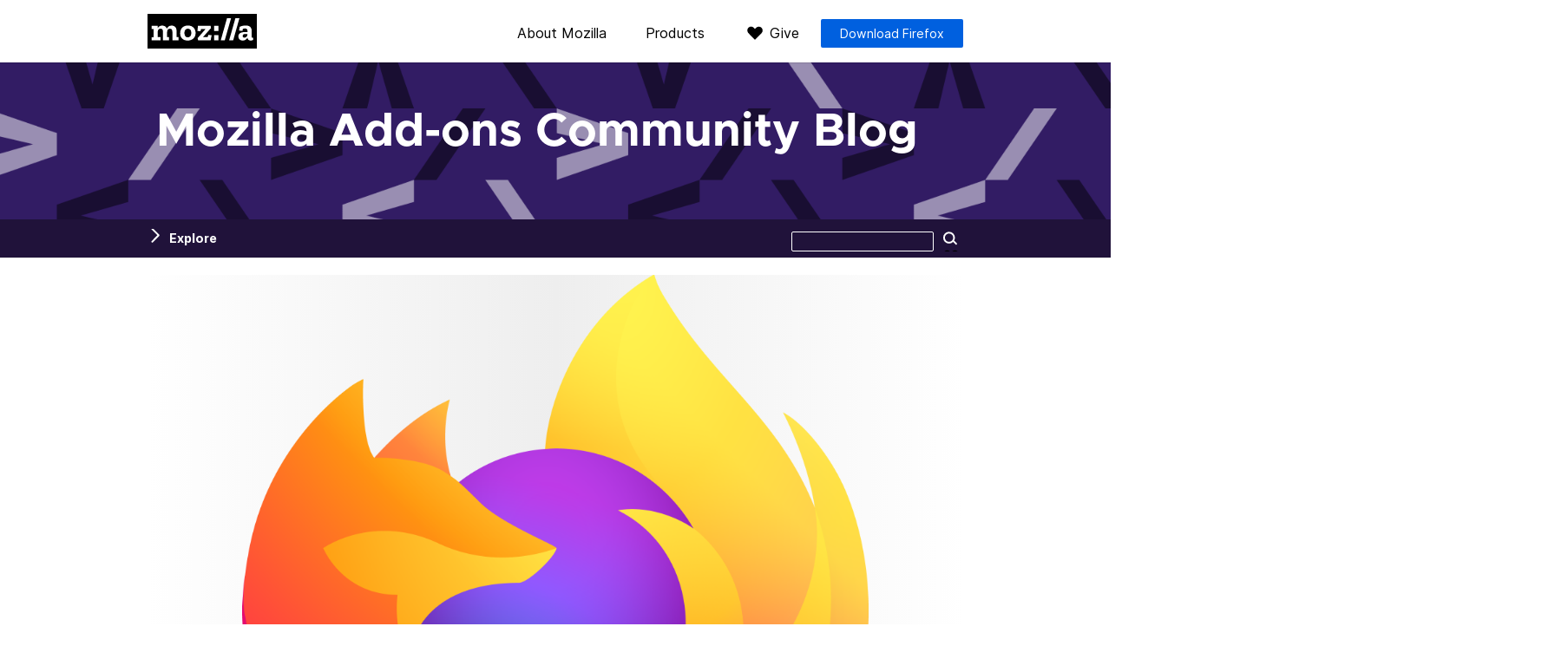

--- FILE ---
content_type: text/html; charset=UTF-8
request_url: https://blog.mozilla.org/addons/2020/09/14/extensions-in-firefox-81/
body_size: 11952
content:

<!DOCTYPE html>
<html lang="en-US" dir="ltr" class="no-js">
<head>
  <meta charset="UTF-8">
  <meta name="viewport" content="width=device-width, initial-scale=1">

  <link rel="license" href="#license">
  <link rel="profile" href="https://gmpg.org/xfn/11">
  <link rel="shortcut icon" type="image/png" href="https://blog.mozilla.org/addons/wp-content/themes/frontierline/img/favicon.png">

  <!--[if IE]>
  <meta name="MSSmartTagsPreventParsing" content="true">
  <meta http-equiv="imagetoolbar" content="no">
  <meta http-equiv="X-UA-Compatible" content="IE=Edge">
  <![endif]-->

  <!--[if lte IE 8]>
  <script src="https://blog.mozilla.org/addons/wp-content/themes/frontierline/js/html5.js"></script>
  <link rel="shortcut icon" type="image/x-icon" href="https://blog.mozilla.org/addons/wp-content/themes/frontierline/img/favicon.ico">
  <link rel="stylesheet" type="text/css" media="all" href="https://blog.mozilla.org/addons/wp-content/themes/frontierline/oldIE.css">
  <![endif]-->


  
  <meta name="title" content="Extensions in Firefox 81 – Mozilla Add-ons Community Blog">
  <meta name="description" content="In Firefox 81, we have improved error messages for extension developers and updated user-facing notifications  to provide more information on how extensions are modifying their settings. For developers, the menus.create ...">

    <meta property="og:site_name" content="Mozilla Add-ons Community Blog">
  <meta property="og:url" content="https://blog.mozilla.org/addons/2020/09/14/extensions-in-firefox-81">
  <meta property="og:title" content="Extensions in Firefox 81 – Mozilla Add-ons Community Blog">
  <meta property="og:description" content="In Firefox 81, we have improved error messages for extension developers and updated user-facing notifications  to provide more information on how extensions are modifying their settings. For developers, the menus.create ...">
    <meta property="og:image" content="https://blog.mozilla.org/addons/files/2019/10/Fx-Browser-icon-fullColor.png">

    <meta property="twitter:title" content="Extensions in Firefox 81 – Mozilla Add-ons Community Blog">
  <meta property="twitter:description" content="In Firefox 81, we have improved error messages for extension developers and updated user-facing notifications  to provide more information on how extensions are modifying their settings. For developers, the menus.create ...">
  <meta name="twitter:card" content="summary_large_image">
    <meta property="twitter:image" content="https://blog.mozilla.org/addons/files/2019/10/Fx-Browser-icon-fullColor.png">

  <meta name='robots' content='index, follow, max-image-preview:large, max-snippet:-1, max-video-preview:-1' />
<meta name="blog-name" content="Mozilla Add-ons Community Blog" />

	<!-- This site is optimized with the Yoast SEO plugin v22.5 - https://yoast.com/wordpress/plugins/seo/ -->
	<title>Extensions in Firefox 81 - Mozilla Add-ons Community Blog</title>
	<link rel="canonical" href="https://blog.mozilla.org/addons/2020/09/14/extensions-in-firefox-81/" />
	<meta name="twitter:label1" content="Written by" />
	<meta name="twitter:data1" content="Philipp Kewisch" />
	<meta name="twitter:label2" content="Est. reading time" />
	<meta name="twitter:data2" content="1 minute" />
	<script type="application/ld+json" class="yoast-schema-graph">{"@context":"https://schema.org","@graph":[{"@type":"WebPage","@id":"https://blog.mozilla.org/addons/2020/09/14/extensions-in-firefox-81/","url":"https://blog.mozilla.org/addons/2020/09/14/extensions-in-firefox-81/","name":"Extensions in Firefox 81 - Mozilla Add-ons Community Blog","isPartOf":{"@id":"https://blog.mozilla.org/addons/#website"},"primaryImageOfPage":{"@id":"https://blog.mozilla.org/addons/2020/09/14/extensions-in-firefox-81/#primaryimage"},"image":{"@id":"https://blog.mozilla.org/addons/2020/09/14/extensions-in-firefox-81/#primaryimage"},"thumbnailUrl":"https://blog.mozilla.org/addons/files/2019/10/Fx-Browser-icon-fullColor.png","datePublished":"2020-09-14T20:16:16+00:00","dateModified":"2020-09-14T20:16:16+00:00","author":{"@id":"https://blog.mozilla.org/addons/#/schema/person/86ecef4a5de728e6d3ffe72a25077a94"},"breadcrumb":{"@id":"https://blog.mozilla.org/addons/2020/09/14/extensions-in-firefox-81/#breadcrumb"},"inLanguage":"en-US","potentialAction":[{"@type":"ReadAction","target":["https://blog.mozilla.org/addons/2020/09/14/extensions-in-firefox-81/"]}]},{"@type":"ImageObject","inLanguage":"en-US","@id":"https://blog.mozilla.org/addons/2020/09/14/extensions-in-firefox-81/#primaryimage","url":"https://blog.mozilla.org/addons/files/2019/10/Fx-Browser-icon-fullColor.png","contentUrl":"https://blog.mozilla.org/addons/files/2019/10/Fx-Browser-icon-fullColor.png","width":2048,"height":2048,"caption":"Firefox logo"},{"@type":"BreadcrumbList","@id":"https://blog.mozilla.org/addons/2020/09/14/extensions-in-firefox-81/#breadcrumb","itemListElement":[{"@type":"ListItem","position":1,"name":"Home","item":"https://blog.mozilla.org/addons/"},{"@type":"ListItem","position":2,"name":"Extensions in Firefox 81"}]},{"@type":"WebSite","@id":"https://blog.mozilla.org/addons/#website","url":"https://blog.mozilla.org/addons/","name":"Mozilla Add-ons Community Blog","description":"","potentialAction":[{"@type":"SearchAction","target":{"@type":"EntryPoint","urlTemplate":"https://blog.mozilla.org/addons/?s={search_term_string}"},"query-input":"required name=search_term_string"}],"inLanguage":"en-US"},{"@type":"Person","@id":"https://blog.mozilla.org/addons/#/schema/person/86ecef4a5de728e6d3ffe72a25077a94","name":"Philipp Kewisch","image":{"@type":"ImageObject","inLanguage":"en-US","@id":"https://blog.mozilla.org/addons/#/schema/person/image/","url":"https://secure.gravatar.com/avatar/c2d92d64a4b77306c45df1c9be647621?s=96&d=mm&r=g","contentUrl":"https://secure.gravatar.com/avatar/c2d92d64a4b77306c45df1c9be647621?s=96&d=mm&r=g","caption":"Philipp Kewisch"},"description":"Twitter: @pkewisch","sameAs":["https://twitter.com/pkewisch","https://x.com/pkewisch"],"url":"https://blog.mozilla.org/addons/author/calendar/"}]}</script>
	<!-- / Yoast SEO plugin. -->


<link rel="alternate" type="application/rss+xml" title="Mozilla Add-ons Community Blog &raquo; Feed" href="https://blog.mozilla.org/addons/feed/" />
<link rel="alternate" type="application/rss+xml" title="Mozilla Add-ons Community Blog &raquo; Comments Feed" href="https://blog.mozilla.org/addons/comments/feed/" />
<link rel='stylesheet' id='wp-block-library-css' href='https://blog.mozilla.org/addons/wp-includes/css/dist/block-library/style.min.css?ver=6.3.7' type='text/css' media='all' />
<style id='classic-theme-styles-inline-css' type='text/css'>
/*! This file is auto-generated */
.wp-block-button__link{color:#fff;background-color:#32373c;border-radius:9999px;box-shadow:none;text-decoration:none;padding:calc(.667em + 2px) calc(1.333em + 2px);font-size:1.125em}.wp-block-file__button{background:#32373c;color:#fff;text-decoration:none}
</style>
<style id='global-styles-inline-css' type='text/css'>
body{--wp--preset--color--black: #000000;--wp--preset--color--cyan-bluish-gray: #abb8c3;--wp--preset--color--white: #ffffff;--wp--preset--color--pale-pink: #f78da7;--wp--preset--color--vivid-red: #cf2e2e;--wp--preset--color--luminous-vivid-orange: #ff6900;--wp--preset--color--luminous-vivid-amber: #fcb900;--wp--preset--color--light-green-cyan: #7bdcb5;--wp--preset--color--vivid-green-cyan: #00d084;--wp--preset--color--pale-cyan-blue: #8ed1fc;--wp--preset--color--vivid-cyan-blue: #0693e3;--wp--preset--color--vivid-purple: #9b51e0;--wp--preset--gradient--vivid-cyan-blue-to-vivid-purple: linear-gradient(135deg,rgba(6,147,227,1) 0%,rgb(155,81,224) 100%);--wp--preset--gradient--light-green-cyan-to-vivid-green-cyan: linear-gradient(135deg,rgb(122,220,180) 0%,rgb(0,208,130) 100%);--wp--preset--gradient--luminous-vivid-amber-to-luminous-vivid-orange: linear-gradient(135deg,rgba(252,185,0,1) 0%,rgba(255,105,0,1) 100%);--wp--preset--gradient--luminous-vivid-orange-to-vivid-red: linear-gradient(135deg,rgba(255,105,0,1) 0%,rgb(207,46,46) 100%);--wp--preset--gradient--very-light-gray-to-cyan-bluish-gray: linear-gradient(135deg,rgb(238,238,238) 0%,rgb(169,184,195) 100%);--wp--preset--gradient--cool-to-warm-spectrum: linear-gradient(135deg,rgb(74,234,220) 0%,rgb(151,120,209) 20%,rgb(207,42,186) 40%,rgb(238,44,130) 60%,rgb(251,105,98) 80%,rgb(254,248,76) 100%);--wp--preset--gradient--blush-light-purple: linear-gradient(135deg,rgb(255,206,236) 0%,rgb(152,150,240) 100%);--wp--preset--gradient--blush-bordeaux: linear-gradient(135deg,rgb(254,205,165) 0%,rgb(254,45,45) 50%,rgb(107,0,62) 100%);--wp--preset--gradient--luminous-dusk: linear-gradient(135deg,rgb(255,203,112) 0%,rgb(199,81,192) 50%,rgb(65,88,208) 100%);--wp--preset--gradient--pale-ocean: linear-gradient(135deg,rgb(255,245,203) 0%,rgb(182,227,212) 50%,rgb(51,167,181) 100%);--wp--preset--gradient--electric-grass: linear-gradient(135deg,rgb(202,248,128) 0%,rgb(113,206,126) 100%);--wp--preset--gradient--midnight: linear-gradient(135deg,rgb(2,3,129) 0%,rgb(40,116,252) 100%);--wp--preset--font-size--small: 13px;--wp--preset--font-size--medium: 20px;--wp--preset--font-size--large: 36px;--wp--preset--font-size--x-large: 42px;--wp--preset--spacing--20: 0.44rem;--wp--preset--spacing--30: 0.67rem;--wp--preset--spacing--40: 1rem;--wp--preset--spacing--50: 1.5rem;--wp--preset--spacing--60: 2.25rem;--wp--preset--spacing--70: 3.38rem;--wp--preset--spacing--80: 5.06rem;--wp--preset--shadow--natural: 6px 6px 9px rgba(0, 0, 0, 0.2);--wp--preset--shadow--deep: 12px 12px 50px rgba(0, 0, 0, 0.4);--wp--preset--shadow--sharp: 6px 6px 0px rgba(0, 0, 0, 0.2);--wp--preset--shadow--outlined: 6px 6px 0px -3px rgba(255, 255, 255, 1), 6px 6px rgba(0, 0, 0, 1);--wp--preset--shadow--crisp: 6px 6px 0px rgba(0, 0, 0, 1);}:where(.is-layout-flex){gap: 0.5em;}:where(.is-layout-grid){gap: 0.5em;}body .is-layout-flow > .alignleft{float: left;margin-inline-start: 0;margin-inline-end: 2em;}body .is-layout-flow > .alignright{float: right;margin-inline-start: 2em;margin-inline-end: 0;}body .is-layout-flow > .aligncenter{margin-left: auto !important;margin-right: auto !important;}body .is-layout-constrained > .alignleft{float: left;margin-inline-start: 0;margin-inline-end: 2em;}body .is-layout-constrained > .alignright{float: right;margin-inline-start: 2em;margin-inline-end: 0;}body .is-layout-constrained > .aligncenter{margin-left: auto !important;margin-right: auto !important;}body .is-layout-constrained > :where(:not(.alignleft):not(.alignright):not(.alignfull)){max-width: var(--wp--style--global--content-size);margin-left: auto !important;margin-right: auto !important;}body .is-layout-constrained > .alignwide{max-width: var(--wp--style--global--wide-size);}body .is-layout-flex{display: flex;}body .is-layout-flex{flex-wrap: wrap;align-items: center;}body .is-layout-flex > *{margin: 0;}body .is-layout-grid{display: grid;}body .is-layout-grid > *{margin: 0;}:where(.wp-block-columns.is-layout-flex){gap: 2em;}:where(.wp-block-columns.is-layout-grid){gap: 2em;}:where(.wp-block-post-template.is-layout-flex){gap: 1.25em;}:where(.wp-block-post-template.is-layout-grid){gap: 1.25em;}.has-black-color{color: var(--wp--preset--color--black) !important;}.has-cyan-bluish-gray-color{color: var(--wp--preset--color--cyan-bluish-gray) !important;}.has-white-color{color: var(--wp--preset--color--white) !important;}.has-pale-pink-color{color: var(--wp--preset--color--pale-pink) !important;}.has-vivid-red-color{color: var(--wp--preset--color--vivid-red) !important;}.has-luminous-vivid-orange-color{color: var(--wp--preset--color--luminous-vivid-orange) !important;}.has-luminous-vivid-amber-color{color: var(--wp--preset--color--luminous-vivid-amber) !important;}.has-light-green-cyan-color{color: var(--wp--preset--color--light-green-cyan) !important;}.has-vivid-green-cyan-color{color: var(--wp--preset--color--vivid-green-cyan) !important;}.has-pale-cyan-blue-color{color: var(--wp--preset--color--pale-cyan-blue) !important;}.has-vivid-cyan-blue-color{color: var(--wp--preset--color--vivid-cyan-blue) !important;}.has-vivid-purple-color{color: var(--wp--preset--color--vivid-purple) !important;}.has-black-background-color{background-color: var(--wp--preset--color--black) !important;}.has-cyan-bluish-gray-background-color{background-color: var(--wp--preset--color--cyan-bluish-gray) !important;}.has-white-background-color{background-color: var(--wp--preset--color--white) !important;}.has-pale-pink-background-color{background-color: var(--wp--preset--color--pale-pink) !important;}.has-vivid-red-background-color{background-color: var(--wp--preset--color--vivid-red) !important;}.has-luminous-vivid-orange-background-color{background-color: var(--wp--preset--color--luminous-vivid-orange) !important;}.has-luminous-vivid-amber-background-color{background-color: var(--wp--preset--color--luminous-vivid-amber) !important;}.has-light-green-cyan-background-color{background-color: var(--wp--preset--color--light-green-cyan) !important;}.has-vivid-green-cyan-background-color{background-color: var(--wp--preset--color--vivid-green-cyan) !important;}.has-pale-cyan-blue-background-color{background-color: var(--wp--preset--color--pale-cyan-blue) !important;}.has-vivid-cyan-blue-background-color{background-color: var(--wp--preset--color--vivid-cyan-blue) !important;}.has-vivid-purple-background-color{background-color: var(--wp--preset--color--vivid-purple) !important;}.has-black-border-color{border-color: var(--wp--preset--color--black) !important;}.has-cyan-bluish-gray-border-color{border-color: var(--wp--preset--color--cyan-bluish-gray) !important;}.has-white-border-color{border-color: var(--wp--preset--color--white) !important;}.has-pale-pink-border-color{border-color: var(--wp--preset--color--pale-pink) !important;}.has-vivid-red-border-color{border-color: var(--wp--preset--color--vivid-red) !important;}.has-luminous-vivid-orange-border-color{border-color: var(--wp--preset--color--luminous-vivid-orange) !important;}.has-luminous-vivid-amber-border-color{border-color: var(--wp--preset--color--luminous-vivid-amber) !important;}.has-light-green-cyan-border-color{border-color: var(--wp--preset--color--light-green-cyan) !important;}.has-vivid-green-cyan-border-color{border-color: var(--wp--preset--color--vivid-green-cyan) !important;}.has-pale-cyan-blue-border-color{border-color: var(--wp--preset--color--pale-cyan-blue) !important;}.has-vivid-cyan-blue-border-color{border-color: var(--wp--preset--color--vivid-cyan-blue) !important;}.has-vivid-purple-border-color{border-color: var(--wp--preset--color--vivid-purple) !important;}.has-vivid-cyan-blue-to-vivid-purple-gradient-background{background: var(--wp--preset--gradient--vivid-cyan-blue-to-vivid-purple) !important;}.has-light-green-cyan-to-vivid-green-cyan-gradient-background{background: var(--wp--preset--gradient--light-green-cyan-to-vivid-green-cyan) !important;}.has-luminous-vivid-amber-to-luminous-vivid-orange-gradient-background{background: var(--wp--preset--gradient--luminous-vivid-amber-to-luminous-vivid-orange) !important;}.has-luminous-vivid-orange-to-vivid-red-gradient-background{background: var(--wp--preset--gradient--luminous-vivid-orange-to-vivid-red) !important;}.has-very-light-gray-to-cyan-bluish-gray-gradient-background{background: var(--wp--preset--gradient--very-light-gray-to-cyan-bluish-gray) !important;}.has-cool-to-warm-spectrum-gradient-background{background: var(--wp--preset--gradient--cool-to-warm-spectrum) !important;}.has-blush-light-purple-gradient-background{background: var(--wp--preset--gradient--blush-light-purple) !important;}.has-blush-bordeaux-gradient-background{background: var(--wp--preset--gradient--blush-bordeaux) !important;}.has-luminous-dusk-gradient-background{background: var(--wp--preset--gradient--luminous-dusk) !important;}.has-pale-ocean-gradient-background{background: var(--wp--preset--gradient--pale-ocean) !important;}.has-electric-grass-gradient-background{background: var(--wp--preset--gradient--electric-grass) !important;}.has-midnight-gradient-background{background: var(--wp--preset--gradient--midnight) !important;}.has-small-font-size{font-size: var(--wp--preset--font-size--small) !important;}.has-medium-font-size{font-size: var(--wp--preset--font-size--medium) !important;}.has-large-font-size{font-size: var(--wp--preset--font-size--large) !important;}.has-x-large-font-size{font-size: var(--wp--preset--font-size--x-large) !important;}
.wp-block-navigation a:where(:not(.wp-element-button)){color: inherit;}
:where(.wp-block-post-template.is-layout-flex){gap: 1.25em;}:where(.wp-block-post-template.is-layout-grid){gap: 1.25em;}
:where(.wp-block-columns.is-layout-flex){gap: 2em;}:where(.wp-block-columns.is-layout-grid){gap: 2em;}
.wp-block-pullquote{font-size: 1.5em;line-height: 1.6;}
</style>
<link rel='stylesheet' id='frontierline-parent-css' href='https://blog.mozilla.org/addons/wp-content/themes/frontierline/style.css?ver=6.3.7' type='text/css' media='all' />
<link rel='stylesheet' id='frontierline-css' href='https://blog.mozilla.org/addons/wp-content/themes/frontierline-firefox/style.css?ver=1686919482' type='text/css' media='all' />
<script type='text/javascript' src='https://blog.mozilla.org/wp-content/mu-plugins/mozilla-custom/ga-snippet.js?ver=.4' id='ga-snippet-js'></script>
<script type='text/javascript' src='https://blog.mozilla.org/addons/wp-includes/js/jquery/jquery.min.js?ver=3.7.0' id='jquery-core-js'></script>
<script type='text/javascript' src='https://blog.mozilla.org/addons/wp-includes/js/jquery/jquery-migrate.min.js?ver=3.4.1' id='jquery-migrate-js'></script>
<link rel="https://api.w.org/" href="https://blog.mozilla.org/addons/wp-json/" /><link rel="alternate" type="application/json" href="https://blog.mozilla.org/addons/wp-json/wp/v2/posts/8905" /><link rel="EditURI" type="application/rsd+xml" title="RSD" href="https://blog.mozilla.org/addons/xmlrpc.php?rsd" />
<link rel='shortlink' href='https://blog.mozilla.org/addons/?p=8905' />
<link rel="alternate" type="application/json+oembed" href="https://blog.mozilla.org/addons/wp-json/oembed/1.0/embed?url=https%3A%2F%2Fblog.mozilla.org%2Faddons%2F2020%2F09%2F14%2Fextensions-in-firefox-81%2F" />
<link rel="alternate" type="text/xml+oembed" href="https://blog.mozilla.org/addons/wp-json/oembed/1.0/embed?url=https%3A%2F%2Fblog.mozilla.org%2Faddons%2F2020%2F09%2F14%2Fextensions-in-firefox-81%2F&#038;format=xml" />
</head>

<body class="post-template-default single single-post postid-8905 single-format-standard color-scheme-none pattern-slashbracket" data-blogname="Mozilla Add-ons Community Blog">
  
<nav id="nav-global" class="nav-global can-stick">
  <div class="content">
    <div class="logo"><a href="https://www.mozilla.org/?utm_source=blog.mozilla.org&amp;utm_medium=referral&amp;utm_campaign=blog-nav" rel="external" title="Visit mozilla.org">Mozilla</a></div>

    <div class="nav-mozilla">
      <span class="toggle" role="button" aria-controls="nav-mozilla-menu" aria-expanded="false" tabindex="0">Menu</span>

              <ul class="nav-mozilla-menu" id="nav-mozilla-menu">
          <li class="nav-global-health"><a href="https://www.mozilla.org/about/?utm_source=blog.mozilla.org&amp;utm_medium=referral&amp;utm_campaign=blog-nav" rel="external">About Mozilla</a></li>
          <li class="nav-global-tech"><a href="https://www.mozilla.org/firefox/products/?utm_source=blog.mozilla.org&amp;utm_medium=referral&amp;utm_campaign=blog-nav" rel="external">Products</a></li>
          <li class="nav-global-donate"><a href="https://donate.mozilla.org/?presets=50,30,20,10&amp;amount=30&amp;currency=usd&amp;utm_source=blog.mozilla.org&amp;utm_medium=referral&amp;utm_campaign=blog-nav" rel="external">Give</a></li>
                </ul>
      
              <aside class="nav-global-fxdownload"><a href="https://www.mozilla.org/firefox/new/?utm_source=blog.mozilla.org&amp;utm_medium=referral&amp;utm_campaign=blog-nav" rel="external" class="button button-product">Download Firefox</a></aside>
          </div>
  </div>
</nav>

<header id="masthead" class="section">
  <div class="site-id">
    <div class="site-title-wrap content">
          <a href="https://blog.mozilla.org/addons/" rel="home" title="Go to the front page">
              <h4 id="site-title"><span>Mozilla Add-ons Community Blog</span></h4>
                  </a>
        </div>
  </div>
</header>

  <div class="site-wrap">

    
<nav id="nav-util" class="can-stick has-sidebar ">
  <ul class="content">
      <li class="nav-util-sidebar"><a href="#sidebar" aria-controls="sidebar" id="toggle-sidebar">Explore</a></li>
        <li class="nav-util-search">
<form id="search" class="fm-search" method="get" action="https://blog.mozilla.org/addons/">
  <fieldset>
    <p>
      <label for="s">Search this site</label>
      <input type="search" value="" name="s" id="s">
      <button type="submit" class="button button-minor">Search</button>
    </p>
  </fieldset>
</form>
</li>
  </ul>
</nav>

    
    

    <main id="content">

  
    <div class="content">
      
            <div class="post-image post-image-featured">
        <img width="770" height="770" src="https://blog.mozilla.org/addons/files/2019/10/Fx-Browser-icon-fullColor.png" class="attachment-post-full-size size-post-full-size wp-post-image" alt="Firefox logo" decoding="async" fetchpriority="high" srcset="https://blog.mozilla.org/addons/files/2019/10/Fx-Browser-icon-fullColor.png 2048w, https://blog.mozilla.org/addons/files/2019/10/Fx-Browser-icon-fullColor-160x160.png 160w, https://blog.mozilla.org/addons/files/2019/10/Fx-Browser-icon-fullColor-252x252.png 252w, https://blog.mozilla.org/addons/files/2019/10/Fx-Browser-icon-fullColor-768x768.png 768w, https://blog.mozilla.org/addons/files/2019/10/Fx-Browser-icon-fullColor-600x600.png 600w" sizes="(max-width: 770px) 100vw, 770px" />      </div>
      
<article id="post-8905" class="post post-8905 type-post status-publish format-standard has-post-thumbnail hentry category-developers category-releases category-web-extensions tag-developers tag-firefox81 tag-releases tag-webextensions">
  <header class="entry-header">
    <div class="entry-tools">
          <div class="categories">
        <b>Categories:</b>
        <a href="https://blog.mozilla.org/addons/category/developers/" rel="category tag">developers</a> <a href="https://blog.mozilla.org/addons/category/releases/" rel="category tag">releases</a> <a href="https://blog.mozilla.org/addons/category/web-extensions/" rel="category tag">webextensions</a>      </div>
    
        </div>

    <h1 class="entry-title">
          Extensions in Firefox 81        </h1>

    <div class="entry-info">
                <address class="vcard">
        <a href="https://blog.mozilla.org/addons/author/calendar/" title="Posts by Philipp Kewisch" rel="author">Philipp Kewisch</a>      </address>
            <time class="date published" datetime="2020-09-14T13:16:16-07:00">September 14, 2020</time>
                </div>
  </header>

  <div class="entry-content">
    <p>In Firefox 81, we have improved error messages for extension developers and updated user-facing notifications  to provide more information on how extensions are modifying their settings.</p>
<p>For developers, the <a href="https://developer.mozilla.org/en-US/docs/Mozilla/Add-ons/WebExtensions/API/menus/create">menus.create</a> API now provides more meaningful error messages when supplying invalid match or url patterns.  This updated message should make it easier for developers to quickly identify and fix the error. In addition, <a href="https://wiki.developer.mozilla.org/en-US/docs/Mozilla/Add-ons/WebExtensions/API/webNavigation/getAllFrames">webNavigation.getAllFrames</a> and <a href="https://developer.mozilla.org/en-US/docs/Mozilla/Add-ons/WebExtensions/API/webNavigation/getFrame">webNavigation.getFrame</a> will return a promise resolved with null in case the tab is discarded, which is how these APIs behave in Chrome.</p>
<p>For users, we’ve added a notification when an add-on is controlling the “Ask to save logins and passwords for websites” setting, using the <a href="https://developer.mozilla.org/en-US/docs/Mozilla/Add-ons/WebExtensions/API/privacy/services">privacy.services.passwordSavingEnabled</a> settings API. Users can see this notification in their preferences or by navigating to <code>about:preferences#privacy</code>.</p>
<p><img decoding="async" class="aligncenter" src="https://lh6.googleusercontent.com/Sy7Q3cLUc8lkcMvj6HI1hUKA7dM0YjkZnlHkFxVM3UeNjmGUzAeqbxTDlDdL2rCdZgKNa9KCkbioBvo_rQSHWkTcnSoAUIyxeBa4z7kkghffAvwfseVFopCmnJ1KX-ZF8FatwLSI" alt="https://lh6.googleusercontent.com/Sy7Q3cLUc8lkcMvj6HI1hUKA7dM0YjkZnlHkFxVM3UeNjmGUzAeqbxTDlDdL2rCdZgKNa9KCkbioBvo_rQSHWkTcnSoAUIyxeBa4z7kkghffAvwfseVFopCmnJ1KX-ZF8FatwLSI" width="561" height="220" /></p>
<p>Thank you <a href="https://mozillians.org/en-US/u/deepika_karanji/">Deepika Karanji</a> for improving the error messages, and our WebExtensions and security engineering teams for making these changes possible. We’re looking forward to seeing what is next for Firefox 82.</p>
      </div>

      <footer class="entry-tags">
      <p><b>Tags:</b> <a href="https://blog.mozilla.org/addons/tag/developers/" rel="tag">developers</a>, <a href="https://blog.mozilla.org/addons/tag/firefox81/" rel="tag">firefox81</a>, <a href="https://blog.mozilla.org/addons/tag/releases/" rel="tag">releases</a>, <a href="https://blog.mozilla.org/addons/tag/webextensions/" rel="tag">webextensions</a></p>
    </footer>
  
  <footer class="fx-footer">
    <h4>Browse fast. Browse free.</h4>
    <p><a href="https://www.mozilla.org/firefox/new/?utm_source=blog.mozilla.org&utm_campaign=firefox_frontier&utm_medium=referral" rel="external" class="button button-product">Download Firefox</a></p>
  </footer>

</article><!-- #post -->
    </div>

    
<nav id="adjacent-posts" class="section nav-paging">
  <div class="content">
          <p class="nav-paging-prev" role="navigation">
        <a href="https://blog.mozilla.org/addons/2020/09/09/introducing-the-promoted-add-ons-pilot/">
          <span class="label">Previous article</span>
          <strong class="entry-title">Introducing the Promoted Add-ons Pilot</strong>
          <time class="date" datetime="2020-09-09T11:03:58-07:00">September 9, 2020</time>
          <svg class="arrow-left" xmlns="http://www.w3.org/2000/svg" viewBox="0 0 23.62 43"><defs><style>.cls-1{fill:none;stroke:#000;stroke-linecap:round;stroke-miterlimit:10;stroke-width:3px;}</style></defs><polyline class="cls-1" points="22.12 1.5 2.12 21.5 22.12 41.5"/></svg>
        </a>
      </p>
    
          <p class="nav-paging-next" role="navigation">
        <a href="https://blog.mozilla.org/addons/2020/09/17/download-statistics-update/">
          <span class="label">Next article</span>
          <strong class="entry-title">Download Statistics Update</strong>
          <time class="date" datetime="2020-09-17T08:03:55-07:00">September 17, 2020</time>
          <svg class="arrow-right" xmlns="http://www.w3.org/2000/svg" viewBox="0 0 23.62 43"><defs><style>.cls-1{fill:none;stroke:#000;stroke-linecap:round;stroke-miterlimit:10;stroke-width:3px;}</style></defs><polyline class="cls-1" points="1.5 1.5 21.5 21.5 1.5 41.5"/></svg>
        </a>
      </p>
      </div>
</nav>

    
<aside id="related-posts" class="section">
  <div class="content">
    <div class="in-category">
      <h4 class="module-title">More articles in “developers”</h4>

          <ul class="cat-posts">
              <li>
          <h5 class="entry-title"><a href="https://blog.mozilla.org/addons/2025/12/17/presenting-2025-firefox-extension-developer-award-recipients/">Presenting 2025 Firefox Extension Developer Award Recipients</a></h5>
          <time class="date" datetime="2025-12-17T09:53:33-08:00">December 17, 2025</time>
        </li>
              <li>
          <h5 class="entry-title"><a href="https://blog.mozilla.org/addons/2025/10/23/data-collection-consent-changes-for-new-firefox-extensions/">Announcing data collection consent changes for new Firefox extensions</a></h5>
          <time class="date" datetime="2025-10-23T03:57:39-07:00">October 23, 2025</time>
        </li>
              <li>
          <h5 class="entry-title"><a href="https://blog.mozilla.org/addons/2025/10/21/developer-spotlight-fox-recap/">Developer Spotlight: Fox Recap</a></h5>
          <time class="date" datetime="2025-10-21T10:36:13-07:00">October 21, 2025</time>
        </li>
              <li>
          <h5 class="entry-title"><a href="https://blog.mozilla.org/addons/2025/09/19/now-you-can-roll-back-to-a-previous-version-of-your-extension/">Now you can roll back to a previous version of your extension</a></h5>
          <time class="date" datetime="2025-09-19T10:18:36-07:00">September 19, 2025</time>
        </li>
              <li>
          <h5 class="entry-title"><a href="https://blog.mozilla.org/addons/2025/08/15/introducing-the-firefox-extension-developer-awards-program/">Introducing the Firefox Extension Developer Awards Program</a></h5>
          <time class="date" datetime="2025-08-15T03:51:07-07:00">August 15, 2025</time>
        </li>
            </ul>

        </div>

    <div class="popular">
    
      <h4 class="module-title">Recent articles</h4>
            <ul class="recent-posts">
              <li>
          <h5 class="entry-title"><a href="https://blog.mozilla.org/addons/2025/12/17/presenting-2025-firefox-extension-developer-award-recipients/">Presenting 2025 Firefox Extension Developer Award Recipients</a></h5>
          <time class="date" datetime="2025-12-17T09:53:33-08:00">December 17, 2025</time>
        </li>
              <li>
          <h5 class="entry-title"><a href="https://blog.mozilla.org/addons/2025/10/29/new-recommended-extensions-arrived-thanks-to-our-community-curators/">New Recommended Extensions arrived, thanks to our community curators</a></h5>
          <time class="date" datetime="2025-10-29T16:25:54-07:00">October 29, 2025</time>
        </li>
              <li>
          <h5 class="entry-title"><a href="https://blog.mozilla.org/addons/2025/10/23/data-collection-consent-changes-for-new-firefox-extensions/">Announcing data collection consent changes for new Firefox extensions</a></h5>
          <time class="date" datetime="2025-10-23T03:57:39-07:00">October 23, 2025</time>
        </li>
              <li>
          <h5 class="entry-title"><a href="https://blog.mozilla.org/addons/2025/10/21/developer-spotlight-fox-recap/">Developer Spotlight: Fox Recap</a></h5>
          <time class="date" datetime="2025-10-21T10:36:13-07:00">October 21, 2025</time>
        </li>
              <li>
          <h5 class="entry-title"><a href="https://blog.mozilla.org/addons/2025/09/19/now-you-can-roll-back-to-a-previous-version-of-your-extension/">Now you can roll back to a previous version of your extension</a></h5>
          <time class="date" datetime="2025-09-19T10:18:36-07:00">September 19, 2025</time>
        </li>
            </ul>
      
        </div>
  </div>
</aside>

      
<aside id="newsletter-subscribe" class="section newsletter-firefox">
  <form id="newsletter_form" class="content newsletter_form" name="newsletter_form" action="https://www.mozilla.org/en-US/newsletter/" method="post" data-blog="Mozilla Add-ons Community Blog">
    <input type="hidden" id="newsletters" name="newsletters" value="mozilla-and-you">
    <input type="hidden" id="source_url" name="source_url" value="https://blog.mozilla.org/addons/2020/09/14/extensions-in-firefox-81">

    <div class="form-title">
            <h3>Keep up with<br> all things Firefox.</h3>
    </div>

    <div id="form-contents" class="form-contents">
      <div id="newsletter_errors" class="newsletter_errors"></div>

      <div class="field field-email">
        <label for="email">Your e-mail address</label>
                <input type="email" id="email" name="email" required placeholder="yourname@example.com" size="30">
      </div>

      <div class="form-details">
        <div class="field field-country">
          <label for="country">Country</label>
          <select id="country" name="country" required="required">
            <option value="" selected="selected">- select -</option>
            <option value="af">Afghanistan</option>
            <option value="qz">Akrotiri</option>
            <option value="al">Albania</option>
            <option value="dz">Algeria</option>
            <option value="as">American Samoa</option>
            <option value="ad">Andorra</option>
            <option value="ao">Angola</option>
            <option value="ai">Anguilla</option>
            <option value="aq">Antarctica</option>
            <option value="ag">Antigua and Barbuda</option>
            <option value="ar">Argentina</option>
            <option value="am">Armenia</option>
            <option value="aw">Aruba</option>
            <option value="xa">Ashmore and Cartier Islands</option>
            <option value="au">Australia</option>
            <option value="at">Austria</option>
            <option value="az">Azerbaijan</option>
            <option value="bs">Bahamas, The</option>
            <option value="bh">Bahrain</option>
            <option value="xb">Baker Island</option>
            <option value="bd">Bangladesh</option>
            <option value="bb">Barbados</option>
            <option value="qs">Bassas da India</option>
            <option value="by">Belarus</option>
            <option value="be">Belgium</option>
            <option value="bz">Belize</option>
            <option value="bj">Benin</option>
            <option value="bm">Bermuda</option>
            <option value="bt">Bhutan</option>
            <option value="bo">Bolivia</option>
            <option value="bq">Bonaire, Sint Eustatius, and Saba</option>
            <option value="ba">Bosnia and Herzegovina</option>
            <option value="bw">Botswana</option>
            <option value="bv">Bouvet Island</option>
            <option value="br">Brazil</option>
            <option value="io">British Indian Ocean Territory</option>
            <option value="bn">Brunei</option>
            <option value="bg">Bulgaria</option>
            <option value="bf">Burkina Faso</option>
            <option value="mm">Burma</option>
            <option value="bi">Burundi</option>
            <option value="cv">Cabo Verde</option>
            <option value="kh">Cambodia</option>
            <option value="cm">Cameroon</option>
            <option value="ca">Canada</option>
            <option value="ky">Cayman Islands</option>
            <option value="cf">Central African Republic</option>
            <option value="td">Chad</option>
            <option value="cl">Chile</option>
            <option value="cn">China</option>
            <option value="cx">Christmas Island</option>
            <option value="cp">Clipperton Island</option>
            <option value="cc">Cocos (Keeling) Islands</option>
            <option value="co">Colombia</option>
            <option value="km">Comoros</option>
            <option value="cg">Congo (Brazzaville)</option>
            <option value="cd">Congo (Kinshasa)</option>
            <option value="ck">Cook Islands</option>
            <option value="xc">Coral Sea Islands</option>
            <option value="cr">Costa Rica</option>
            <option value="hr">Croatia</option>
            <option value="cu">Cuba</option>
            <option value="cw">Curaçao</option>
            <option value="cy">Cyprus</option>
            <option value="cz">Czech Republic</option>
            <option value="ci">Côte d’Ivoire</option>
            <option value="dk">Denmark</option>
            <option value="xd">Dhekelia</option>
            <option value="dg">Diego Garcia</option>
            <option value="dj">Djibouti</option>
            <option value="dm">Dominica</option>
            <option value="do">Dominican Republic</option>
            <option value="ec">Ecuador</option>
            <option value="eg">Egypt</option>
            <option value="sv">El Salvador</option>
            <option value="gq">Equatorial Guinea</option>
            <option value="er">Eritrea</option>
            <option value="ee">Estonia</option>
            <option value="et">Ethiopia</option>
            <option value="xe">Europa Island</option>
            <option value="fk">Falkland Islands (Islas Malvinas)</option>
            <option value="fo">Faroe Islands</option>
            <option value="fj">Fiji</option>
            <option value="fi">Finland</option>
            <option value="fr">France</option>
            <option value="gf">French Guiana</option>
            <option value="pf">French Polynesia</option>
            <option value="tf">French Southern and Antarctic Lands</option>
            <option value="ga">Gabon</option>
            <option value="gm">Gambia, The</option>
            <option value="xg">Gaza Strip</option>
            <option value="ge">Georgia</option>
            <option value="de">Germany</option>
            <option value="gh">Ghana</option>
            <option value="gi">Gibraltar</option>
            <option value="qx">Glorioso Islands</option>
            <option value="gr">Greece</option>
            <option value="gl">Greenland</option>
            <option value="gd">Grenada</option>
            <option value="gp">Guadeloupe</option>
            <option value="gu">Guam</option>
            <option value="gt">Guatemala</option>
            <option value="gg">Guernsey</option>
            <option value="gn">Guinea</option>
            <option value="gw">Guinea-Bissau</option>
            <option value="gy">Guyana</option>
            <option value="ht">Haiti</option>
            <option value="hm">Heard Island and McDonald Islands</option>
            <option value="hn">Honduras</option>
            <option value="hk">Hong Kong</option>
            <option value="xh">Howland Island</option>
            <option value="hu">Hungary</option>
            <option value="is">Iceland</option>
            <option value="in">India</option>
            <option value="id">Indonesia</option>
            <option value="ir">Iran</option>
            <option value="iq">Iraq</option>
            <option value="ie">Ireland</option>
            <option value="im">Isle of Man</option>
            <option value="il">Israel</option>
            <option value="it">Italy</option>
            <option value="jm">Jamaica</option>
            <option value="xj">Jan Mayen</option>
            <option value="jp">Japan</option>
            <option value="xq">Jarvis Island</option>
            <option value="je">Jersey</option>
            <option value="xu">Johnston Atoll</option>
            <option value="jo">Jordan</option>
            <option value="qu">Juan de Nova Island</option>
            <option value="kz">Kazakhstan</option>
            <option value="ke">Kenya</option>
            <option value="xm">Kingman Reef</option>
            <option value="ki">Kiribati</option>
            <option value="kp">Korea, North</option>
            <option value="kr">Korea, South</option>
            <option value="xk">Kosovo</option>
            <option value="kw">Kuwait</option>
            <option value="kg">Kyrgyzstan</option>
            <option value="la">Laos</option>
            <option value="lv">Latvia</option>
            <option value="lb">Lebanon</option>
            <option value="ls">Lesotho</option>
            <option value="lr">Liberia</option>
            <option value="ly">Libya</option>
            <option value="li">Liechtenstein</option>
            <option value="lt">Lithuania</option>
            <option value="lu">Luxembourg</option>
            <option value="mo">Macau</option>
            <option value="mk">Macedonia</option>
            <option value="mg">Madagascar</option>
            <option value="mw">Malawi</option>
            <option value="my">Malaysia</option>
            <option value="mv">Maldives</option>
            <option value="ml">Mali</option>
            <option value="mt">Malta</option>
            <option value="mh">Marshall Islands</option>
            <option value="mq">Martinique</option>
            <option value="mr">Mauritania</option>
            <option value="mu">Mauritius</option>
            <option value="yt">Mayotte</option>
            <option value="mx">Mexico</option>
            <option value="fm">Micronesia, Federated States of</option>
            <option value="qm">Midway Islands</option>
            <option value="md">Moldova</option>
            <option value="mc">Monaco</option>
            <option value="mn">Mongolia</option>
            <option value="me">Montenegro</option>
            <option value="ms">Montserrat</option>
            <option value="ma">Morocco</option>
            <option value="mz">Mozambique</option>
            <option value="na">Namibia</option>
            <option value="nr">Nauru</option>
            <option value="xv">Navassa Island</option>
            <option value="np">Nepal</option>
            <option value="nl">Netherlands</option>
            <option value="nc">New Caledonia</option>
            <option value="nz">New Zealand</option>
            <option value="ni">Nicaragua</option>
            <option value="ne">Niger</option>
            <option value="ng">Nigeria</option>
            <option value="nu">Niue</option>
            <option value="nf">Norfolk Island</option>
            <option value="mp">Northern Mariana Islands</option>
            <option value="no">Norway</option>
            <option value="om">Oman</option>
            <option value="pk">Pakistan</option>
            <option value="pw">Palau</option>
            <option value="xl">Palmyra Atoll</option>
            <option value="pa">Panama</option>
            <option value="pg">Papua New Guinea</option>
            <option value="xp">Paracel Islands</option>
            <option value="py">Paraguay</option>
            <option value="pe">Peru</option>
            <option value="ph">Philippines</option>
            <option value="pn">Pitcairn Islands</option>
            <option value="pl">Poland</option>
            <option value="pt">Portugal</option>
            <option value="pr">Puerto Rico</option>
            <option value="qa">Qatar</option>
            <option value="re">Reunion</option>
            <option value="ro">Romania</option>
            <option value="ru">Russia</option>
            <option value="rw">Rwanda</option>
            <option value="bl">Saint Barthelemy</option>
            <option value="sh">Saint Helena, Ascension, and Tristan da Cunha</option>
            <option value="kn">Saint Kitts and Nevis</option>
            <option value="lc">Saint Lucia</option>
            <option value="mf">Saint Martin</option>
            <option value="pm">Saint Pierre and Miquelon</option>
            <option value="vc">Saint Vincent and the Grenadines</option>
            <option value="ws">Samoa</option>
            <option value="sm">San Marino</option>
            <option value="st">Sao Tome and Principe</option>
            <option value="sa">Saudi Arabia</option>
            <option value="sn">Senegal</option>
            <option value="rs">Serbia</option>
            <option value="sc">Seychelles</option>
            <option value="sl">Sierra Leone</option>
            <option value="sg">Singapore</option>
            <option value="sx">Sint Maarten</option>
            <option value="sk">Slovakia</option>
            <option value="si">Slovenia</option>
            <option value="sb">Solomon Islands</option>
            <option value="so">Somalia</option>
            <option value="za">South Africa</option>
            <option value="gs">South Georgia and South Sandwich Islands</option>
            <option value="ss">South Sudan</option>
            <option value="es">Spain</option>
            <option value="xs">Spratly Islands</option>
            <option value="lk">Sri Lanka</option>
            <option value="sd">Sudan</option>
            <option value="sr">Suriname</option>
            <option value="xr">Svalbard</option>
            <option value="sz">Swaziland</option>
            <option value="se">Sweden</option>
            <option value="ch">Switzerland</option>
            <option value="sy">Syria</option>
            <option value="tw">Taiwan</option>
            <option value="tj">Tajikistan</option>
            <option value="tz">Tanzania</option>
            <option value="th">Thailand</option>
            <option value="tl">Timor-Leste</option>
            <option value="tg">Togo</option>
            <option value="tk">Tokelau</option>
            <option value="to">Tonga</option>
            <option value="tt">Trinidad and Tobago</option>
            <option value="xt">Tromelin Island</option>
            <option value="tn">Tunisia</option>
            <option value="tr">Turkey</option>
            <option value="tm">Turkmenistan</option>
            <option value="tc">Turks and Caicos Islands</option>
            <option value="tv">Tuvalu</option>
            <option value="ug">Uganda</option>
            <option value="ua">Ukraine</option>
            <option value="ae">United Arab Emirates</option>
            <option value="gb">United Kingdom</option>
            <option value="us">United States</option>
            <option value="uy">Uruguay</option>
            <option value="uz">Uzbekistan</option>
            <option value="vu">Vanuatu</option>
            <option value="va">Vatican City</option>
            <option value="ve">Venezuela</option>
            <option value="vn">Vietnam</option>
            <option value="vg">Virgin Islands, British</option>
            <option value="vi">Virgin Islands, U.S.</option>
            <option value="qw">Wake Island</option>
            <option value="wf">Wallis and Futuna</option>
            <option value="xw">West Bank</option>
            <option value="eh">Western Sahara</option>
            <option value="ye">Yemen</option>
            <option value="zm">Zambia</option>
            <option value="zw">Zimbabwe</option>
          </select>
        </div>

        <div class="field field-language">
          <label for="lang">Language</label>
          <select id="lang" name="lang" required="required">
            <option value="id">Bahasa Indonesia</option>
            <option value="de">Deutsch</option>
            <option value="en" selected="selected">English</option>
            <option value="es">Español</option>
            <option value="fr">Français</option>
            <option value="pl">Polski</option>
            <option value="pt">Português</option>
            <option value="ru">Русский</option>
            <option value="zh-TW">正體中文</option>
          </select>
        </div>

        <div class="field field-format">
          <label for="format-h"><input checked="checked" id="format-h" name="fmt" value="H" type="radio"> HTML</label>
          <label for="format-t"><input id="format-t" name="fmt" value="T" type="radio"> Text</label>
        </div>

        <div class="field field-privacy">
          <label for="privacy">
            <input type="checkbox" id="privacy" name="privacy" required>
            I’m okay with Mozilla handling my info as explained in this <a href="https://www.mozilla.org/privacy/">Privacy Policy</a>.          </label>
        </div>
      </div>

      <div class="form-submit">
        <button id="newsletter_submit" type="submit" class="form-button button-light">Sign up now</button>
        <p class="form-details promise">
          <small>We will only send you Mozilla-related information.</small>
        </p>
      </div>
    </div>

    <div id="newsletter_thanks" class="thanks">
      <h2>Thanks!</h2>
      <p>
        If you haven’t previously confirmed a subscription to a Mozilla-related newsletter you may have to do so.        Please check your inbox or your spam filter for an e-mail from us.      </p>
    </div>

  </form>
</aside>
  
  

  
    </main>

  
<aside id="sidebar" class="section widgets can-stick">
  <div class="content">
  <aside id="text-456878582" class="widget widget_text"><h3 class="widget-title">Looking for add-ons?</h3>			<div class="textwidget"><p><strong><a href="https://addons.mozilla.org/?utm_source=blog.mozilla.org&amp;utm_medium=referral&amp;utm_content=sidebar-link">Search &amp; install add-ons</a></strong></p>

</div>
		</aside><aside id="categories-254997392" class="widget widget_categories"><h3 class="widget-title">Tags</h3>
			<ul>
					<li class="cat-item cat-item-7117"><a href="https://blog.mozilla.org/addons/category/builder/">builder</a> (77)
</li>
	<li class="cat-item cat-item-388"><a href="https://blog.mozilla.org/addons/category/compatibility/">compatibility</a> (278)
</li>
	<li class="cat-item cat-item-6744"><a href="https://blog.mozilla.org/addons/category/competition/">contests</a> (26)
</li>
	<li class="cat-item cat-item-176604"><a href="https://blog.mozilla.org/addons/category/contribute/">contribute</a> (11)
</li>
	<li class="cat-item cat-item-44"><a href="https://blog.mozilla.org/addons/category/developers/">developers</a> (729)
</li>
	<li class="cat-item cat-item-295"><a href="https://blog.mozilla.org/addons/category/documentation/">documentation</a> (242)
</li>
	<li class="cat-item cat-item-581"><a href="https://blog.mozilla.org/addons/category/end-users/">end users</a> (215)
</li>
	<li class="cat-item cat-item-39"><a href="https://blog.mozilla.org/addons/category/events/">events</a> (76)
</li>
	<li class="cat-item cat-item-278884"><a href="https://blog.mozilla.org/addons/category/featured-addons/">featured addons</a> (118)
</li>
	<li class="cat-item cat-item-278890"><a href="https://blog.mozilla.org/addons/category/featured-contributors/">featured contributors</a> (36)
</li>
	<li class="cat-item cat-item-121"><a href="https://blog.mozilla.org/addons/tag/general/">general</a> (3)
</li>
	<li class="cat-item cat-item-588"><a href="https://blog.mozilla.org/addons/category/jetpack/">jetpack</a> (150)
</li>
	<li class="cat-item cat-item-322922"><a href="https://blog.mozilla.org/addons/tag/manifest-v3/">manifest v3</a> (6)
</li>
	<li class="cat-item cat-item-124"><a href="https://blog.mozilla.org/addons/category/mobile/">mobile</a> (58)
</li>
	<li class="cat-item cat-item-574"><a href="https://blog.mozilla.org/addons/category/policy/">policy</a> (50)
</li>
	<li class="cat-item cat-item-227"><a href="https://blog.mozilla.org/addons/category/releases/">releases</a> (149)
</li>
	<li class="cat-item cat-item-7119"><a href="https://blog.mozilla.org/addons/category/restartless/">restartless</a> (8)
</li>
	<li class="cat-item cat-item-742"><a href="https://blog.mozilla.org/addons/category/sdk/">sdk</a> (133)
</li>
	<li class="cat-item cat-item-551"><a href="https://blog.mozilla.org/addons/category/personas/">themes</a> (27)
</li>
	<li class="cat-item cat-item-278886"><a href="https://blog.mozilla.org/addons/category/web-extensions/">webextensions</a> (125)
</li>
			</ul>

			</aside>  </div>
</aside>

  
  
  </div><!-- /.site-wrap -->



<footer id="site-info" class="section">
  <div class="content">
    <nav class="primary">
      <div class="logo">
        <a href="https://www.mozilla.org/?utm_source=blog.mozilla.org&amp;utm_campaign=footer&amp;utm_medium=referral" data-link-type="footer" data-link-name="Mozilla">Mozilla</a>
      </div>
      <section class="mozilla">
        <h5><a href="https://www.mozilla.org/?utm_source=blog.mozilla.org&amp;utm_campaign=footer&amp;utm_medium=referral" data-link-type="footer" data-link-name="Mozilla">Mozilla</a></h5>
        <ul class="mozilla-links">
          <li><a href="https://www.mozilla.org/about/?utm_source=blog.mozilla.org&amp;utm_campaign=footer&amp;utm_medium=referral" data-link-type="footer" data-link-name="About">About</a></li>
          <li><a href="https://www.mozilla.org/contact/?utm_source=blog.mozilla.org&amp;utm_campaign=footer&amp;utm_medium=referral" data-link-type="footer" data-link-name="Contact Us">Contact Us</a></li>
          <li><a href="https://donate.mozilla.org/?presets=50,30,20,10&amp;amount=30&amp;currency=usd&amp;utm_source=blog.mozilla.org&amp;utm_campaign=footer&amp;utm_medium=referral" class="donate" data-link-type="footer" data-link-name="Donate">Donate</a></li>
          <li>
            <ul class="social-links">
              <li><a class="twitter" href="https://twitter.com/mozilla" data-link-type="footer" data-link-name="Twitter (@mozilla)">Twitter<span> (@mozilla)</span></a></li>
              <li><a class="instagram" href="https://www.instagram.com/mozillagram/" data-link-type="footer" data-link-name="Instagram (@mozillagram)">Instagram<span> (@mozillagram)</span></a></li>
            </ul>
          </li>
        </ul>
      </section>
      <section class="firefox">
        <h5><a href="https://www.mozilla.org/firefox/?utm_source=blog.mozilla.org&amp;utm_campaign=footer&amp;utm_medium=referral" data-link-type="footer" data-link-name="Mozilla">Firefox</a></h5>
        <ul class="firefox-links">
          <li><a href="https://www.mozilla.org/firefox/new/?utm_source=blog.mozilla.org&amp;utm_campaign=footer&amp;utm_medium=referral" data-link-type="footer" data-link-name="Download Firefox">Download Firefox</a></li>
          <li><a href="https://www.mozilla.org/firefox/?utm_source=blog.mozilla.org&amp;utm_campaign=footer&amp;utm_medium=referral" data-link-type="footer" data-link-name="Desktop">Desktop</a></li>
          <li><a href="https://www.mozilla.org/firefox/mobile/?utm_source=blog.mozilla.org&amp;utm_campaign=footer&amp;utm_medium=referral" data-link-type="footer" data-link-name="Mobile">Mobile</a></li>
          <li><a href="https://www.mozilla.org/firefox/features/?utm_source=blog.mozilla.org&amp;utm_campaign=footer&amp;utm_medium=referral" data-link-type="footer" data-link-name="Features">Features</a></li>
          <li><a href="https://www.mozilla.org/firefox/channel/desktop/?utm_source=blog.mozilla.org&amp;utm_campaign=footer&amp;utm_medium=referral" data-link-type="footer" data-link-name="Beta, Nightly, Developer Edition">Beta, Nightly, Developer Edition</a></li>
          <li>
            <ul class="social-links">
              <li><a class="twitter" href="https://twitter.com/firefox" data-link-type="footer" data-link-name="Twitter (@firefox)">Twitter<span> (@firefox)</span></a></li>
              <li><a class="youtube" href="https://www.youtube.com/firefoxchannel" data-link-type="footer" data-link-name="YouTube (firefoxchannel)">YouTube<span> (firefoxchannel)</span></a></li>
            </ul>
          </li>
        </ul>
      </section>
    </nav>

    <nav class="secondary">
        <div class="small-links">
          <ul>
            <li><a rel="nofollow" href="https://www.mozilla.org/privacy/" data-link-type="footer" data-link-name="Privacy">Website Privacy Notice</a></li>
            <li><a rel="nofollow" href="https://www.mozilla.org/privacy/websites/#cookies" data-link-type="footer" data-link-name="Cookies">Cookies</a></li>
            <li><a rel="nofollow" href="https://www.mozilla.org/about/legal/" data-link-type="footer" data-link-name="Legal">Legal</a></li>
          </ul>

          <p class="license">
          Visit Mozilla Corporation’s not-for-profit parent, the <a href="https://foundation.mozilla.org" data-link-type="footer" data-link-name="Mozilla Foundation">Mozilla Foundation</a>.          </p>

          <p class="license">
          Portions of this content are ©1998-2026 by individual contributors. Content available under a <a href="https://www.mozilla.org/foundation/licensing/website-content/" rel="external license">Creative Commons license</a>.          </p>
        </div>
    </nav>
  </div>
</footer>

  <!--[if IE 9]>
    <script type="text/javascript" src="https://blog.mozilla.org/addons/wp-content/themes/frontierline/js/matchMedia.js"></script>
    <script type="text/javascript" src="https://blog.mozilla.org/addons/wp-content/themes/frontierline/js/matchMedia.addListener.js"></scrip>
  <![endif]-->

  <script type='text/javascript' src='https://blog.mozilla.org/addons/wp-content/themes/frontierline/js/global.js?ver=2.2' id='global-js'></script>
<script type='text/javascript' src='https://blog.mozilla.org/addons/wp-content/themes/frontierline/js/basket-client.js?ver=1.2' id='basket-client-js'></script>
<script>(function(){function c(){var b=a.contentDocument||a.contentWindow.document;if(b){var d=b.createElement('script');d.innerHTML="window.__CF$cv$params={r:'9bf1f4375d156102',t:'MTc2ODYxMjAyOC4wMDAwMDA='};var a=document.createElement('script');a.nonce='';a.src='/cdn-cgi/challenge-platform/scripts/jsd/main.js';document.getElementsByTagName('head')[0].appendChild(a);";b.getElementsByTagName('head')[0].appendChild(d)}}if(document.body){var a=document.createElement('iframe');a.height=1;a.width=1;a.style.position='absolute';a.style.top=0;a.style.left=0;a.style.border='none';a.style.visibility='hidden';document.body.appendChild(a);if('loading'!==document.readyState)c();else if(window.addEventListener)document.addEventListener('DOMContentLoaded',c);else{var e=document.onreadystatechange||function(){};document.onreadystatechange=function(b){e(b);'loading'!==document.readyState&&(document.onreadystatechange=e,c())}}}})();</script></body>
</html>


--- FILE ---
content_type: text/css
request_url: https://blog.mozilla.org/addons/wp-content/themes/frontierline-firefox/style.css?ver=1686919482
body_size: 722
content:
/*
Theme Name:     Frontierline - Firefox
Description:    The Firefox blog, a child theme of Frontierline.
Author:         Craig Cook
Template:       frontierline
Version:        2.0
*/

@font-face {
    font-display: swap;
    font-family: Metropolis;
    font-style: normal;
    font-weight: normal;
    src: url('fonts/Metropolis-Medium.woff2') format('woff2'),
         url('fonts/Metropolis-Medium.woff') format('woff');
}

@font-face {
    font-display: swap;
    font-family: Metropolis;
    font-style: normal;
    font-weight: bold;
    src: url('fonts/Metropolis-Bold.woff2') format('woff2'),
         url('fonts/Metropolis-Bold.woff') format('woff');
}

@font-face {
    font-display: swap;
    font-family: Metropolis;
    font-style: italic;
    font-weight: normal;
    src: url('fonts/Metropolis-MediumItalic.woff2') format('woff2'),
         url('fonts/Metropolis-MediumItalic.woff') format('woff');
}

@font-face {
    font-display: swap;
    font-family: Metropolis;
    font-style: italic;
    font-weight: bold;
    src: url('fonts/Metropolis-BoldItalic.woff2') format('woff2'),
         url('fonts/Metropolis-BoldItalic.woff') format('woff');
}

body,
.entry-info {
    color: #42425a; /* gray 80 */
}

h1, h2, h3, h4, h5, h6, legend {
    color: #20123a; /* ink */
    font-family: Metropolis, Inter, X-LocaleSpecific, sans-serif;
}

.entry-link:link,
.entry-link:visited {
    color: #20123a; /* ink */
}

.entry-link:hover .entry-title,
.entry-link:focus .entry-title {
    color: #0060df;
}

#masthead {
    background-color: #321c64; /* violet 90 */
}

#site-title span,
#site-description span {
    background-color: transparent;
}

#nav-util,
.nav-util-search .fm-search input,
.nav-util-search .fm-search .button {
    background-color: #20123a; /* ink */
}

.pagination a,
.pagination .current {
    color: #20123a; /* ink */
    border-color: #20123a; /* ink */
}

.nav-global .nav-global-fxdownload .button.button-product {
    background-color: #0060df;
    border-color: #0060df;
    color: #fff;
}

.nav-global .nav-global-fxdownload .button.button-product:hover,
.nav-global .nav-global-fxdownload .button.button-product:focus {
    background-color: #003eaa;
    border-color: #003eaa;
}


/* Download CTA at the bottom of posts */
.fx-footer {
    border-top: 1px solid #ccc;
    padding: 30px 0 0;
    margin-top: 30px;
    text-align: center;
}

.fx-footer h4 {
    margin-bottom: 1em;
}

/* Newsletter */
#newsletter-subscribe.newsletter-firefox {
    background-color: #321c64; /* violet 90 */
    color: #fff;
}

#newsletter-subscribe.newsletter-firefox a:link,
#newsletter-subscribe.newsletter-firefox a:visited,
#newsletter-subscribe.newsletter-firefox h3,
#newsletter-subscribe.newsletter-firefox h4 {
    color: #fff;
}

#newsletter-subscribe.newsletter-firefox input[type="email"] {
    background-color: #fff;
    color: #20123a;
}

#newsletter-subscribe.newsletter-firefox .form-button {
    background-color: #0060df;
    border-color: #0060df;
}

#newsletter-subscribe.newsletter-firefox .form-button:hover,
#newsletter-subscribe.newsletter-firefox .form-button:focus {
    background-color: #003eaa;
    border-color: #003eaa;
}

#newsletter-subscribe.newsletter-firefox .form-title {
    background-image: url('img/mailbox.svg');
    background-size: 120px 82px;
    padding: 100px 0 20px;
}

#newsletter-subscribe.newsletter-firefox .form-title h3 {
    font-size: 21px;
    font-size: 1.1666rem;
}

@media screen and (min-width: 760px) {
    #newsletter-subscribe.newsletter-firefox .form-title {
        padding: 10px 10px 20px 140px;
    }

    #newsletter-subscribe.newsletter-firefox .form-title h3 {
        font-size: 28px;
        font-size: 1.5555rem;
    }
}

@media screen and (min-width: 980px) {
    #newsletter-subscribe.newsletter-firefox .form-title {
        background-size: 160px 109px;
        padding: 10px 10px 20px 180px;
    }
}

/* Randomized backgrounds for fallback thumbnails. */
.post-mini .image-fallback.color-1,
.post-summary .image-fallback.color-1 {
    background-color: #ff298a; /* pink 50 */
}

.post-mini .image-fallback.color-2,
.post-summary .image-fallback.color-2 {
    background-color: #ff4f5e; /* red 50 */
}

.post-mini .image-fallback.color-3,
.post-summary .image-fallback.color-3 {
    background-color: #ff7139; /* orange 50 */
}

.post-mini .image-fallback.color-4,
.post-summary .image-fallback.color-4 {
    background-color: #3fe1b0; /* green 50 */
}

.post-mini .image-fallback.color-5,
.post-summary .image-fallback.color-5 {
    background-color: #0060df; /* blue 50 */
}

.post-mini .image-fallback.color-6,
.post-summary .image-fallback.color-6 {
    background-color: #b833e1; /* purple 50 */
}


--- FILE ---
content_type: application/javascript
request_url: https://blog.mozilla.org/wp-content/mu-plugins/mozilla-custom/ga-snippet.js?ver=.4
body_size: 1216
content:
/* This Source Code Form is subject to the terms of the Mozilla Public
 * License, v. 2.0. If a copy of the MPL was not distributed with this
 * file, You can obtain one at http://mozilla.org/MPL/2.0/. */

// create namespace
if (typeof Mozilla === 'undefined') {
    var Mozilla = {};
}

/**
 * Returns true or false based on whether doNotTrack is enabled. It also takes into account the
 * anomalies, such as !bugzilla 887703, which effect versions of Fx 31 and lower. It also handles
 * IE versions on Windows 7, 8 and 8.1, where the DNT implementation does not honor the spec.
 * @see https://bugzilla.mozilla.org/show_bug.cgi?id=1217896 for more details
 * @params {string} [dnt] - An optional mock doNotTrack string to ease unit testing.
 * @params {string} [ua] - An optional mock userAgent string to ease unit testing.
 * @returns {boolean} true if enabled else false
 */
Mozilla.dntEnabled = function(dnt, ua) {
    'use strict';

    // for old version of IE we need to use the msDoNotTrack property of navigator
    // on newer versions, and newer platforms, this is doNotTrack but, on the window object
    // Safari also exposes the property on the window object.
    var dntStatus = dnt || navigator.doNotTrack || window.doNotTrack || navigator.msDoNotTrack;
    var userAgent = ua || navigator.userAgent;

    // List of Windows versions known to not implement DNT according to the standard.
    var anomalousWinVersions = ['Windows NT 6.1', 'Windows NT 6.2', 'Windows NT 6.3'];

    var fxMatch = userAgent.match(/Firefox\/(\d+)/);
    var ieRegEx = /MSIE|Trident/i;
    var isIE = ieRegEx.test(userAgent);
    // Matches from Windows up to the first occurance of ; un-greedily
    // http://www.regexr.com/3c2el
    var platform = userAgent.match(/Windows.+?(?=;)/g);

    // With old versions of IE, DNT did not exist so we simply return false;
    if (isIE && typeof Array.prototype.indexOf !== 'function') {
        return false;
    } else if (fxMatch && parseInt(fxMatch[1], 10) < 32) {
        // Can't say for sure if it is 1 or 0, due to Fx bug 887703
        dntStatus = 'Unspecified';
    } else if (isIE && platform && anomalousWinVersions.indexOf(platform.toString()) !== -1) {
        // default is on, which does not honor the specification
        dntStatus = 'Unspecified';
    } else {
        // sets dntStatus to Disabled or Enabled based on the value returned by the browser.
        // If dntStatus is undefined, it will be set to Unspecified
        dntStatus = { '0': 'Disabled', '1': 'Enabled' }[dntStatus] || 'Unspecified';
    }

    return dntStatus === 'Enabled' ? true : false;
};

(function() {
    'use strict';

    var blogName = document.querySelector('meta[name="blog-name"][content]').content;

    // If doNotTrack is not enabled, it is ok to add Google Analytics
    // @see https://bugzilla.mozilla.org/show_bug.cgi?id=1217896 for more details
    if (typeof Mozilla.dntEnabled === 'function' && !Mozilla.dntEnabled() && blogName) {
        var measurementId = 'G-X4N05QV93S';

        (function(w,d,s,l,i){w[l]=w[l]||[];w[l].push({'gtm.start':
        new Date().getTime(),event:'gtm.js'});var f=d.getElementsByTagName(s)[0],
        j=d.createElement(s),dl=l!='dataLayer'?'&l='+l:'';j.async=true;j.src=
        'https://www.googletagmanager.com/gtag/js?id='+i+dl;f.parentNode.insertBefore(j,f);
        })(window,document,'script','dataLayer',measurementId);

        window.dataLayer = window.dataLayer || [];
        window.gtag = function(){dataLayer.push(arguments);}
        gtag('js', new Date());

        gtag('config', measurementId);
    }
})();


--- FILE ---
content_type: image/svg+xml
request_url: https://blog.mozilla.org/addons/wp-content/themes/frontierline/img/mozilla-wordmark-black.svg
body_size: 388
content:
<svg xmlns="http://www.w3.org/2000/svg" viewBox="0 0 300 96">
  <style>
    .st0{fill:#000000;}
  </style>
  <path class="st0" d="M261.1 60.7c0 2.5 1.2 4.6 4.7 4.6 4 0 8.3-2.9 8.6-9.5-1.9-.3-3.8-.5-5.7-.5-4.1-.1-7.6 1.1-7.6 5.4z"/>
  <path class="st0" d="M0 0v96h300V0H0zm84.9 72.5H68.3V50.2c0-6.8-2.3-9.5-6.8-9.5-5.4 0-7.7 3.9-7.7 9.4v13.8H59v8.7H42.5V50.2c0-6.8-2.3-9.5-6.8-9.5-5.4 0-7.7 3.9-7.7 9.4v13.8h7.5v8.7h-24V64h5.3V41.4h-5.7v-8.6h17.1v6c2.4-4.2 6.5-6.7 12-6.7 5.7 0 11 2.7 12.9 8.6 2.2-5.3 6.7-8.6 12.9-8.6 7.1 0 13.6 4.3 13.6 13.7v18.1h5.3v8.6zm25.2.8c-12.2 0-20.6-7.5-20.6-20.1 0-11.6 7.1-21.2 21.3-21.2S132 41.6 132 52.6c0 12.7-9.2 20.7-21.9 20.7zm63.2-.8h-34.6l-1.1-6 21.8-25H147l-1.8 6.2-8.2-.9 1.4-13.9h34.9l.9 6-22 25H165l1.9-6.2 9 .9-2.6 13.9zm21.4 0h-11.9V58.2h11.9v14.3zm0-25.5h-11.9V32.8h11.9V47zm6.3 25.5L218.1 12h11.1L212 72.5h-11zm23 0L241.1 12h11.1l-17.1 60.5H224zm59 .8c-5.3 0-8.2-3.1-8.7-7.9-2.3 4-6.3 7.9-12.8 7.9-5.7 0-12.2-3.1-12.2-11.4 0-9.7 9.4-12 18.5-12 2.2 0 4.4.1 6.5.4V49c0-4-.1-8.9-6.5-8.9-2.4 0-4.2.2-6.1 1.1l-1.4 5.6-9.1-1 1.8-10.3c6.9-2.8 10.5-3.6 17-3.6 8.6 0 15.7 4.4 15.7 13.4v17.2c0 2.3.9 3.1 2.7 3.1.6 0 1.1-.1 1.7-.3l.1 6c-2.2 1.4-4.6 2-7.2 2z"/>
  <path class="st0" d="M110.6 40.7c-5.8 0-9.4 4.3-9.4 11.8 0 6.8 3.2 12.1 9.3 12.1 5.9 0 9.7-4.8 9.7-12.3.1-8-4.2-11.6-9.6-11.6z"/>
</svg>
